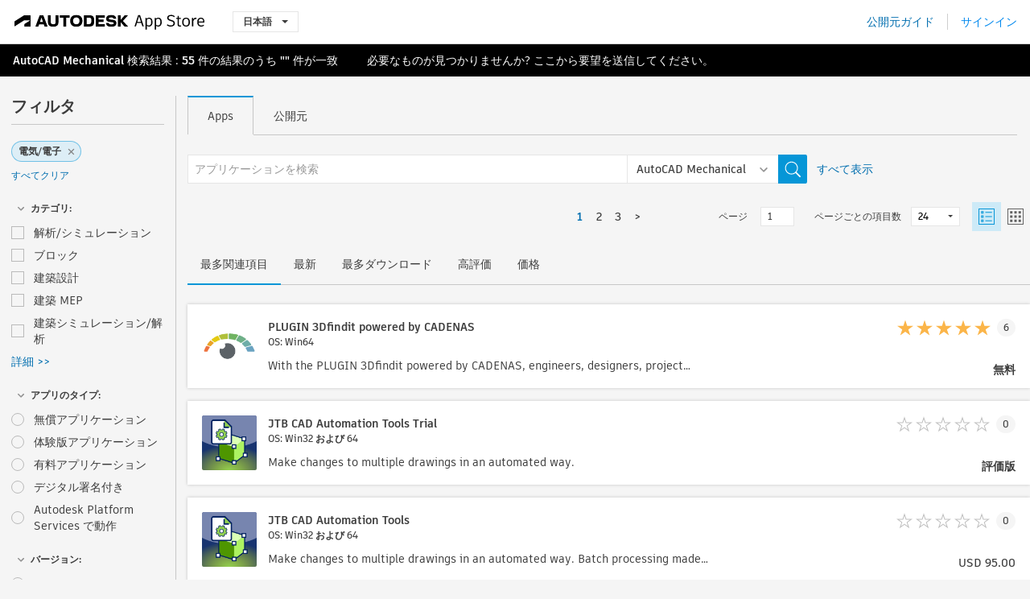

--- FILE ---
content_type: text/html; charset=utf-8
request_url: https://apps.autodesk.com/AMECH/ja/List/Search?facet=__category%3A%3AElectrical%2FElectronics
body_size: 17443
content:



<!DOCTYPE html>

<html lang="ja">
<head>
    <meta charset="utf-8">
    <meta http-equiv="X-UA-Compatible" content="IE=edge,chrome=1">

    <title>
    Electrical/Electronics | プラグイン、アドオン、エクステンション(AutoCAD Mechanical 用)  | Autodesk App Store
</title>
    <meta name="description" content='
    Autodesk App Store は、オートデスクが提供するマーケットおよび Web サービスで、サードパーティのプラグイン、他の連動アプリケーション、AutoCAD Mechanical のコンテンツおよび学習素材をで簡単に見つけて入手することができます。AutoCAD Mechanical 用の最新のアプリを確認できます。
'>
    <meta name="keywords" content='
    Autodesk アプリケーション ストア, Autodesk App Store, Autodesk Exchange Apps, Autodesk Apps, Autodesk ソフトウェア, プラグイン, プラグ イン, plug-in, アドオン, アド オン, add-on, AutoCAD Mechanical, System.Collections.Generic.Dictionary`2[System.String,System.String], System.Collections.Generic.Dictionary`2[System.String,System.String], System.Collections.Generic.Dictionary`2[System.String,System.String], System.Collections.Generic.Dictionary`2[System.String,System.String], System.Collections.Generic.Dictionary`2[System.String,System.String], System.Collections.Generic.Dictionary`2[System.String,System.String], System.Collections.Generic.Dictionary`2[System.String,System.String], System.Collections.Generic.Dictionary`2[System.String,System.String], System.Collections.Generic.Dictionary`2[System.String,System.String], System.Collections.Generic.Dictionary`2[System.String,System.String], System.Collections.Generic.Dictionary`2[System.String,System.String], System.Collections.Generic.Dictionary`2[System.String,System.String], System.Collections.Generic.Dictionary`2[System.String,System.String]
'>

    <meta name="author" content="">
    <meta name="viewport" content="width=1032, minimum-scale=0.65, maximum-scale=1.0">



<script>
    var analytics_id;
    var subscription_category;

    var bannedCountry = false;



    var getUrl = window.location;
    var baseUrl = getUrl.protocol + "//" + getUrl.host;


    fetch(baseUrl + '/api/Utils/ValidateCountry', {
        method: 'POST',
        headers: {
            'Content-Type': 'text/plain',
            'X-Requested-With': 'XMLHttpRequest'
        }
    })
        .then(response => response.text())
        .then(data => {
            bannedCountry = data;

            if (bannedCountry === 'False') {

                fetch(baseUrl + '/api/Utils/GetAnalyticsId', {
                    method: 'POST',
                    headers: {
                        'Content-Type': 'text/plain',
                        'X-Requested-With': 'XMLHttpRequest'
                    }
                })
                    .then(response => response.text())
                    .then(data => {
                        analytics_id = data;
                    })
                    .catch(error => {
                        console.error('An error occurred:', error);
                    });




                fetch(baseUrl + '/api/Utils/GetSubscriptionCategory', {
                    method: 'POST',
                    headers: {
                        'Content-Type': 'text/plain',
                        'X-Requested-With': 'XMLHttpRequest'
                    }
                })
                    .then(response => response.text())
                    .then(data => {
                        subscription_category = data;

                        if (!('pendo' in window)) {
                            window.pendo = { _q: [] };
                            for (const func_name of ['initialize', 'identify', 'updateOptions', 'pageLoad', 'track']) {
                                pendo[func_name] = function () {
                                    if (func_name === 'initialize') {
                                        pendo._q.unshift([func_name, ...arguments])
                                    } else {
                                        pendo._q.push([func_name, ...arguments])
                                    }
                                }
                            }
                        }

                        const language = document.cookie.split("; ").find((row) => row.startsWith("appLanguage="))?.split("=")[1];

                        pendo.initialize({
                            visitor: {
                                id: analytics_id,
                                role: (subscription_category === null || subscription_category.trim() === "") ? 'anonymous' : subscription_category,
                                appLanguage: language || 'en'
                            },
                            excludeAllText: true,
                        })

                    })
                    .catch(error => {
                        console.error('An error occurred:', error);
                    });
            }

        })
        .catch(error => {
            console.error('An error occurred:', error);
        });


    

</script>
<script async type="text/javascript" src="//tags.tiqcdn.com/utag/autodesk/apps/prod/utag.js"></script>



    <link rel="shortcut icon" href='https://s3.amazonaws.com/apps-build-content/appstore/1.0.0.157-PRODUCTION/Content/images/favicon.ico'>
        <link rel="stylesheet" href='https://s3.amazonaws.com/apps-build-content/appstore/1.0.0.157-PRODUCTION/Content/css/appstore-combined.min.css' />
    
    
    

</head>
<body>
    
    <div id="wrap" class="">
            <header id="header" class="header" role="navigation">
                <div class="header__navbar-container">
                    <div class="header__left-side --hide-from-pdf">
                        <div class="header__logo-wrapper">
                            <a class="header__logo-link" href="/ja" aria-label="Autodesk App Store" title="Autodesk App Store"></a>
                        </div>
                        <div class="header__language-wrapper --hide-from-pdf">

<div class="btn-group language-changer">
    <button type="button" class="btn btn-default dropdown-toggle" data-toggle="dropdown">
        日本語
        <span class="caret"></span>
    </button>
    <ul class="dropdown-menu" role="menu">
            <li data-language="cs" class="lang-selectable">
                <a>Čeština</a>
            </li>
            <li data-language="de" class="lang-selectable">
                <a>Deutsch</a>
            </li>
            <li data-language="fr" class="lang-selectable">
                <a>Fran&#231;ais</a>
            </li>
            <li data-language="en" class="lang-selectable">
                <a>English</a>
            </li>
            <li data-language="es" class="lang-selectable">
                <a>Espa&#241;ol</a>
            </li>
            <li data-language="hu" class="lang-selectable">
                <a>Magyar</a>
            </li>
            <li data-language="it" class="lang-selectable">
                <a>Italiano</a>
            </li>
            <li data-language="ja" class="hover">
                <a>日本語</a>
            </li>
            <li data-language="ko" class="lang-selectable">
                <a>한국어</a>
            </li>
            <li data-language="pl" class="lang-selectable">
                <a>Polski</a>
            </li>
            <li data-language="pt" class="lang-selectable">
                <a>Portugu&#234;s</a>
            </li>
            <li data-language="ru" class="lang-selectable">
                <a>Русский</a>
            </li>
            <li data-language="zh-CN" class="lang-selectable">
                <a>简体中文</a>
            </li>
            <li data-language="zh-TW" class="lang-selectable">
                <a>繁體中文</a>
            </li>
    </ul>
    
</div>                        </div>
                    </div>

                    <div class="header__right-side --hide-from-pdf">


<div class="collapse navbar-collapse pull-right login-panel" id="bs-example-navbar-collapse-l">
    <ul class="nav navbar-nav navbar-right">
        <li>
            <a href="https://damassets.autodesk.net/content/dam/autodesk/www/pdfs/app-store-getting-started-guide.pdf" target="_blank">公開元ガイド</a>
        </li>

            <!--<li>
                <nav class="user-panel">-->
                        <!--<a id="get_started_button" data-autostart="false" tabindex="0" role="button"
                              data-href='/Authentication/AuthenticationOauth2?returnUrl=%2Fiframe_return.htm%3Fgoto%3Dhttps%253a%252f%252fapps.autodesk.com%253a443%252fAMECH%252fja%252fList%252fSearch%253ffacet%253d__category%25253A%25253AElectrical%25252FElectronics&amp;isImmediate=false&amp;response_type=id_token&amp;response_mode=form_post&amp;client_id=bVmKFjCVzGk3Gp0A0c4VQd3TBNAbAYj2&amp;redirect_uri=http%3A%2F%2Fappstore-local.autodesk.com%3A1820%2FAuthentication%2FAuthenticationOauth2&amp;scope=openid&amp;nonce=12321321&amp;state=12321321&amp;prompt=login'>
                            サインイン
                        </a>-->
                <!--</nav>
            </li>-->
            <li>
                <nav class="user-panel">
                    <ul>


                        <a href="/Authentication/AuthenticationOauth2?returnUrl=%2Fiframe_return.htm%3Fgoto%3Dhttps%253a%252f%252fapps.autodesk.com%253a443%252fAMECH%252fja%252fList%252fSearch%253ffacet%253d__category%25253A%25253AElectrical%25252FElectronics&amp;isImmediate=false&amp;response_type=id_token&amp;response_mode=form_post&amp;client_id=bVmKFjCVzGk3Gp0A0c4VQd3TBNAbAYj2&amp;redirect_uri=http%3A%2F%2Fappstore-local.autodesk.com%3A1820%2FAuthentication%2FAuthenticationOauth2&amp;scope=openid&amp;nonce=12321321&amp;state=12321321">
                            サインイン
                        </a>

                    </ul>
                </nav>
            </li>
    </ul>
</div>                    </div>
                </div>
            </header>

        

        







<!-- new layout -->
<div id="main" class="search-page search-main " style="width:100%;">
    <div>
        <div class="overview-title horizontal-container">
            <div>
                                <a href="/AMECH/ja/Home/Index">AutoCAD Mechanical</a>
                            <span class="breadcrumb-divider"></span>
                            <span class="last">検索結果</span>
                <span>: <span class='emphasized'>55</span> 件の結果のうち <span class='emphasized'>""</span> 件が一致</span>
                <span class="message-with-link">必要なものが見つかりませんか? <a target="_blank" href="https://damassets.autodesk.net/content/dam/autodesk/www/pdfs/app-store-getting-started-guide.pdf">ここ</a>から要望を送信してください。</span>
            </div>
        </div>
    </div>
    <div class="main-middle-content">
        <div class="filter-catalog-container left-mainmiddlecontent">
            <div class="filter-catalog-title">
                <span>フィルタ</span>
            </div>
                <div class="filter-tag-input" data-selectedfilters="{&quot;__category::Electrical/Electronics&quot;:&quot;電気/電子&quot;}">
                    <input type="text" id="tags-input" class="hidden" data-role="tagsinput" />
                    <a id="clear-all-tags" data-link="__cancelAllFilters">すべてクリア</a>
                </div>

<div class="filter-catalog-subcont">
    <div class="filter-catalog">
        <div class="filter-title">
            <label class="btn expanded"></label>
            <label class="btn collapsed" style="display: none;"></label>
            <span>カテゴリ: </span>
        </div>
        <div class="checkbox-container">


                <div class="filter-catalog-item ">
                    <label>
                        <input id="__category::Analysis &amp; Simulation" class="btn-ga-click" ga-category="filter" ga-action="__category" ga-label="Analysis &amp; Simulation" data-link="__category::Analysis &amp; Simulation" type="checkbox" name="__category" title="解析/シミュレーション"  />
                        <span>解析/シミュレーション</span>
                    </label>
                </div>
                <div class="filter-catalog-item ">
                    <label>
                        <input id="__category::Blocks" class="btn-ga-click" ga-category="filter" ga-action="__category" ga-label="Blocks" data-link="__category::Blocks" type="checkbox" name="__category" title="ブロック"  />
                        <span>ブロック</span>
                    </label>
                </div>
                <div class="filter-catalog-item ">
                    <label>
                        <input id="__category::Building Design" class="btn-ga-click" ga-category="filter" ga-action="__category" ga-label="Building Design" data-link="__category::Building Design" type="checkbox" name="__category" title="建築設計"  />
                        <span>建築設計</span>
                    </label>
                </div>
                <div class="filter-catalog-item ">
                    <label>
                        <input id="__category::Building MEP" class="btn-ga-click" ga-category="filter" ga-action="__category" ga-label="Building MEP" data-link="__category::Building MEP" type="checkbox" name="__category" title="建築 MEP"  />
                        <span>建築 MEP</span>
                    </label>
                </div>
                <div class="filter-catalog-item ">
                    <label>
                        <input id="__category::Building Simulation &amp; Analysis" class="btn-ga-click" ga-category="filter" ga-action="__category" ga-label="Building Simulation &amp; Analysis" data-link="__category::Building Simulation &amp; Analysis" type="checkbox" name="__category" title="建築シミュレーション/解析"  />
                        <span>建築シミュレーション/解析</span>
                    </label>
                </div>
                <div class="more-catalog-div" style="display:none;">
                        <div class="filter-catalog-item">
                        <label>
                            <input id="__category::Civil" class="btn-ga-click" ga-category="filter" ga-action="__category" ga-label="Civil" data-link="__category::Civil" type="checkbox" name="__category" title="土木"  />
                            <span>土木</span>
                        </label>
                        </div>
                        <div class="filter-catalog-item">
                        <label>
                            <input id="__category::Construction" class="btn-ga-click" ga-category="filter" ga-action="__category" ga-label="Construction" data-link="__category::Construction" type="checkbox" name="__category" title="建設"  />
                            <span>建設</span>
                        </label>
                        </div>
                        <div class="filter-catalog-item">
                        <label>
                            <input id="__category::Counting" class="btn-ga-click" ga-category="filter" ga-action="__category" ga-label="Counting" data-link="__category::Counting" type="checkbox" name="__category" title="集計"  />
                            <span>集計</span>
                        </label>
                        </div>
                        <div class="filter-catalog-item">
                        <label>
                            <input id="__category::Diagramming" class="btn-ga-click" ga-category="filter" ga-action="__category" ga-label="Diagramming" data-link="__category::Diagramming" type="checkbox" name="__category" title="図表作成"  />
                            <span>図表作成</span>
                        </label>
                        </div>
                        <div class="filter-catalog-item">
                        <label>
                            <input id="__category::Electrical/Electronics" class="btn-ga-click" ga-category="filter" ga-action="__category" ga-label="Electrical/Electronics" data-link="__category::Electrical/Electronics" type="checkbox" name="__category" title="電気/電子"  />
                            <span>電気/電子</span>
                        </label>
                        </div>
                        <div class="filter-catalog-item">
                        <label>
                            <input id="__category::Estimating" class="btn-ga-click" ga-category="filter" ga-action="__category" ga-label="Estimating" data-link="__category::Estimating" type="checkbox" name="__category" title="見積り作成"  />
                            <span>見積り作成</span>
                        </label>
                        </div>
                        <div class="filter-catalog-item">
                        <label>
                            <input id="__category::Facility Management" class="btn-ga-click" ga-category="filter" ga-action="__category" ga-label="Facility Management" data-link="__category::Facility Management" type="checkbox" name="__category" title="ファシリティ マネジメント"  />
                            <span>ファシリティ マネジメント</span>
                        </label>
                        </div>
                        <div class="filter-catalog-item">
                        <label>
                            <input id="__category::Fonts" class="btn-ga-click" ga-category="filter" ga-action="__category" ga-label="Fonts" data-link="__category::Fonts" type="checkbox" name="__category" title="フォント"  />
                            <span>フォント</span>
                        </label>
                        </div>
                        <div class="filter-catalog-item">
                        <label>
                            <input id="__category::Hatches" class="btn-ga-click" ga-category="filter" ga-action="__category" ga-label="Hatches" data-link="__category::Hatches" type="checkbox" name="__category" title="ハッチング"  />
                            <span>ハッチング</span>
                        </label>
                        </div>
                        <div class="filter-catalog-item">
                        <label>
                            <input id="__category::Interior Design" class="btn-ga-click" ga-category="filter" ga-action="__category" ga-label="Interior Design" data-link="__category::Interior Design" type="checkbox" name="__category" title="インテリア デザイン"  />
                            <span>インテリア デザイン</span>
                        </label>
                        </div>
                        <div class="filter-catalog-item">
                        <label>
                            <input id="__category::Landscape" class="btn-ga-click" ga-category="filter" ga-action="__category" ga-label="Landscape" data-link="__category::Landscape" type="checkbox" name="__category" title="景観"  />
                            <span>景観</span>
                        </label>
                        </div>
                        <div class="filter-catalog-item">
                        <label>
                            <input id="__category::Learning" class="btn-ga-click" ga-category="filter" ga-action="__category" ga-label="Learning" data-link="__category::Learning" type="checkbox" name="__category" title="学習"  />
                            <span>学習</span>
                        </label>
                        </div>
                        <div class="filter-catalog-item">
                        <label>
                            <input id="__category::Linetypes" class="btn-ga-click" ga-category="filter" ga-action="__category" ga-label="Linetypes" data-link="__category::Linetypes" type="checkbox" name="__category" title="線種"  />
                            <span>線種</span>
                        </label>
                        </div>
                        <div class="filter-catalog-item">
                        <label>
                            <input id="__category::Mapping" class="btn-ga-click" ga-category="filter" ga-action="__category" ga-label="Mapping" data-link="__category::Mapping" type="checkbox" name="__category" title="マッピング"  />
                            <span>マッピング</span>
                        </label>
                        </div>
                        <div class="filter-catalog-item">
                        <label>
                            <input id="__category::Materials" class="btn-ga-click" ga-category="filter" ga-action="__category" ga-label="Materials" data-link="__category::Materials" type="checkbox" name="__category" title="マテリアル"  />
                            <span>マテリアル</span>
                        </label>
                        </div>
                        <div class="filter-catalog-item">
                        <label>
                            <input id="__category::Mechanical Design" class="btn-ga-click" ga-category="filter" ga-action="__category" ga-label="Mechanical Design" data-link="__category::Mechanical Design" type="checkbox" name="__category" title="機械設計"  />
                            <span>機械設計</span>
                        </label>
                        </div>
                        <div class="filter-catalog-item">
                        <label>
                            <input id="__category::Mechanical Simulation &amp; Analysis" class="btn-ga-click" ga-category="filter" ga-action="__category" ga-label="Mechanical Simulation &amp; Analysis" data-link="__category::Mechanical Simulation &amp; Analysis" type="checkbox" name="__category" title="機械シミュレーション/解析"  />
                            <span>機械シミュレーション/解析</span>
                        </label>
                        </div>
                        <div class="filter-catalog-item">
                        <label>
                            <input id="__category::Scheduling &amp; Productivity" class="btn-ga-click" ga-category="filter" ga-action="__category" ga-label="Scheduling &amp; Productivity" data-link="__category::Scheduling &amp; Productivity" type="checkbox" name="__category" title="スケジューリング/生産性"  />
                            <span>スケジューリング/生産性</span>
                        </label>
                        </div>
                        <div class="filter-catalog-item">
                        <label>
                            <input id="__category::Schematics" class="btn-ga-click" ga-category="filter" ga-action="__category" ga-label="Schematics" data-link="__category::Schematics" type="checkbox" name="__category" title="スケマティック"  />
                            <span>スケマティック</span>
                        </label>
                        </div>
                        <div class="filter-catalog-item">
                        <label>
                            <input id="__category::Structural" class="btn-ga-click" ga-category="filter" ga-action="__category" ga-label="Structural" data-link="__category::Structural" type="checkbox" name="__category" title="構造"  />
                            <span>構造</span>
                        </label>
                        </div>
                        <div class="filter-catalog-item">
                        <label>
                            <input id="__category::Survey" class="btn-ga-click" ga-category="filter" ga-action="__category" ga-label="Survey" data-link="__category::Survey" type="checkbox" name="__category" title="測量"  />
                            <span>測量</span>
                        </label>
                        </div>
                        <div class="filter-catalog-item">
                        <label>
                            <input id="__category::Translator" class="btn-ga-click" ga-category="filter" ga-action="__category" ga-label="Translator" data-link="__category::Translator" type="checkbox" name="__category" title="トランスレータ"  />
                            <span>トランスレータ</span>
                        </label>
                        </div>
                </div>
                <div class="filter-catalog-show-more-wrapper">
                    <a class="filter-catalog-show-more" data-less="&lt;&lt; 隠す" data-more="詳細 &gt;&gt;">詳細 >></a>
                </div>
        </div>

    </div>
</div>
<div class="filter-catalog-subcont">
    <div class="filter-catalog">
        <div class="filter-title">
            <label class="btn expanded"></label>
            <label class="btn collapsed" style="display: none;"></label>
            <span>アプリのタイプ: </span>
        </div>
        <div class="checkbox-container">


                <div class="filter-catalog-item ">
                    <label>
                        <input id="__pricetype::FREE" class="btn-ga-click" ga-category="filter" ga-action="__custom" ga-label="FREE" data-link="__pricetype::FREE" type="radio" name="__custom" title="無償アプリケーション"  />
                        <span>無償アプリケーション</span>
                    </label>
                </div>
                <div class="filter-catalog-item ">
                    <label>
                        <input id="__pricetype::TRIAL" class="btn-ga-click" ga-category="filter" ga-action="__custom" ga-label="TRIAL" data-link="__pricetype::TRIAL" type="radio" name="__custom" title="体験版アプリケーション"  />
                        <span>体験版アプリケーション</span>
                    </label>
                </div>
                <div class="filter-catalog-item ">
                    <label>
                        <input id="__pricetype::PAID" class="btn-ga-click" ga-category="filter" ga-action="__custom" ga-label="PAID" data-link="__pricetype::PAID" type="radio" name="__custom" title="有料アプリケーション"  />
                        <span>有料アプリケーション</span>
                    </label>
                </div>
                <div class="filter-catalog-item ">
                    <label>
                        <input id="__custom::DigitalSignature" class="btn-ga-click" ga-category="filter" ga-action="__custom" ga-label="DigitalSignature" data-link="__custom::DigitalSignature" type="radio" name="__custom" title="デジタル署名付き"  />
                        <span>デジタル署名付き</span>
                    </label>
                </div>
                <div class="filter-catalog-item ">
                    <label>
                        <input id="__custom::PoweredByAutodeskForge" class="btn-ga-click" ga-category="filter" ga-action="__custom" ga-label="PoweredByAutodeskForge" data-link="__custom::PoweredByAutodeskForge" type="radio" name="__custom" title="Autodesk Platform Services で動作"  />
                        <span>Autodesk Platform Services で動作</span>
                    </label>
                </div>
        </div>

    </div>
</div>
<div class="filter-catalog-subcont">
    <div class="filter-catalog">
        <div class="filter-title">
            <label class="btn expanded"></label>
            <label class="btn collapsed" style="display: none;"></label>
            <span>バージョン: </span>
        </div>
        <div class="checkbox-container">


                <div class="filter-catalog-item ">
                    <label>
                        <input id="__version::2026" class="btn-ga-click" ga-category="filter" ga-action="__version" ga-label="2026" data-link="__version::2026" type="radio" name="__version" title="2026"  />
                        <span>2026</span>
                    </label>
                </div>
                <div class="filter-catalog-item ">
                    <label>
                        <input id="__version::2025" class="btn-ga-click" ga-category="filter" ga-action="__version" ga-label="2025" data-link="__version::2025" type="radio" name="__version" title="2025"  />
                        <span>2025</span>
                    </label>
                </div>
                <div class="filter-catalog-item ">
                    <label>
                        <input id="__version::2024" class="btn-ga-click" ga-category="filter" ga-action="__version" ga-label="2024" data-link="__version::2024" type="radio" name="__version" title="2024"  />
                        <span>2024</span>
                    </label>
                </div>
                <div class="filter-catalog-item ">
                    <label>
                        <input id="__version::2023" class="btn-ga-click" ga-category="filter" ga-action="__version" ga-label="2023" data-link="__version::2023" type="radio" name="__version" title="2023"  />
                        <span>2023</span>
                    </label>
                </div>
                <div class="filter-catalog-item ">
                    <label>
                        <input id="__version::2022" class="btn-ga-click" ga-category="filter" ga-action="__version" ga-label="2022" data-link="__version::2022" type="radio" name="__version" title="2022"  />
                        <span>2022</span>
                    </label>
                </div>
                <div class="more-catalog-div" style="display:none;">
                        <div class="filter-catalog-item">
                        <label>
                            <input id="__version::2021" class="btn-ga-click" ga-category="filter" ga-action="__version" ga-label="2021" data-link="__version::2021" type="radio" name="__version" title="2021"  />
                            <span>2021</span>
                        </label>
                        </div>
                </div>
                <div class="filter-catalog-show-more-wrapper">
                    <a class="filter-catalog-show-more" data-less="&lt;&lt; 隠す" data-more="詳細 &gt;&gt;">詳細 >></a>
                </div>
        </div>

    </div>
</div>
<div class="filter-catalog-subcont">
    <div class="filter-catalog">
        <div class="filter-title">
            <label class="btn expanded"></label>
            <label class="btn collapsed" style="display: none;"></label>
            <span>OS: </span>
        </div>
        <div class="checkbox-container">


                <div class="filter-catalog-item ">
                    <label>
                        <input id="__os::Win32_64" class="btn-ga-click" ga-category="filter" ga-action="__os" ga-label="Win32_64" data-link="__os::Win32_64" type="radio" name="__os" title="Windows"  />
                        <span>Windows</span>
                    </label>
                </div>
                <div class="filter-catalog-item ">
                    <label>
                        <input id="__os::Mac" class="btn-ga-click" ga-category="filter" ga-action="__os" ga-label="Mac" data-link="__os::Mac" type="radio" name="__os" title="Mac OS"  />
                        <span>Mac OS</span>
                    </label>
                </div>
                <div class="filter-catalog-item ">
                    <label>
                        <input id="__os::Linux" class="btn-ga-click" ga-category="filter" ga-action="__os" ga-label="Linux" data-link="__os::Linux" type="radio" name="__os" title="Linux"  />
                        <span>Linux</span>
                    </label>
                </div>
        </div>

    </div>
</div>
<div class="filter-catalog-subcont">
    <div class="filter-catalog">
        <div class="filter-title">
            <label class="btn expanded"></label>
            <label class="btn collapsed" style="display: none;"></label>
            <span>言語: </span>
        </div>
        <div class="checkbox-container">


                <div class="filter-catalog-item ">
                    <label>
                        <input id="__language::ja" class="btn-ga-click" ga-category="filter" ga-action="__language" ga-label="ja" data-link="__language::ja" type="radio" name="__language" title="日本語バージョンのアプリケーションのみを表示"  />
                        <span>日本語バージョンのアプリケーションのみを表示</span>
                    </label>
                </div>
        </div>

    </div>
</div>
            <div class="filter-signup-box-wrapper promo-card promo-card--sidebar ad-hide">
                <a class="promo-card__link promo-card__link--sidebar-icon btn-ga-click"
                   href="https://servicesmarketplace.autodesk.com/?utm_source=adskAppStore&utm_medium=referral&utm_campaign=launch-oct&utm_term=search"
                   ga-category="Others"
                   ga-action="DeveloperBTNClick">
                    <h2 class="promo-card__title">コンサルタントに依頼</h2>
                    <p class="promo-card__description">オンライン トレーニング クラスからソフトウェアのカスタマイズまで、Autodesk Services Marketplace で最高のコンサルタントを探すことができます。クリックすると、プロバイダが表示されます。</p>
                </a>
            </div>
        </div>

      <div class="right-mainmiddlecontent">
              <div id="search-plugin">


<div class="search-type-area">
    <label id="search-apps-placeholder-hint" hidden="hidden">アプリケーションを検索</label>
    <label id="search-publishers-placeholder-hint" hidden="hidden">公開元を検索</label>

        <span class="search-type search-type-hightlighted" id="search-apps">Apps</span>
        <span class="search-type search-type-unhightlighted" id="search-publishers">公開元</span>
</div>

<div class="search-form-wrapper">
    <form id="search-form" class="normal-search List" name="search-form" action="/AMECH/ja/List/Search" method="get">
        <input type="hidden" name="isAppSearch" value="True" />
        <div id="search">
            <div class="search-wrapper">
                <div class="search-form-content">
                    <div class="nav-right">
                        <div class="nav-search-scope">
                            <div class="nav-search-facade" data-value="search-alias=aps">
                                AutoCAD<span class="caret"></span>
                            </div>
                            <select name="searchboxstore" id="search-box-store-selector" class="search-box-store-selector">
                                        <option value="All" >すべての Apps</option>
                                        <option value="ACD" >AutoCAD</option>
                                        <option value="RVT" >Revit</option>
                                        <option value="BIM360" >ACC &amp; BIM360</option>
                                        <option value="FORMIT" >FormIt</option>
                                        <option value="SPCMKR" >Forma</option>
                                        <option value="INVNTOR" >Inventor</option>
                                        <option value="FUSION" >Fusion</option>
                                        <option value="3DSMAX" >3ds Max</option>
                                        <option value="MAYA" >Maya</option>
                                        <option value="RSA" >Robot Structural Analysis</option>
                                        <option value="ADSTPR" >Autodesk Advance Steel</option>
                                        <option value="ARCH" >AutoCAD Architecture</option>
                                        <option value="CIV3D" >Autodesk Civil 3D</option>
                                        <option value="MEP" >AutoCAD MEP</option>
                                        <option value="AMECH" selected=&quot;selected&quot;>AutoCAD Mechanical</option>
                                        <option value="MAP3D" >AutoCAD Map 3D</option>
                                        <option value="ACAD_E" >AutoCAD Electrical</option>
                                        <option value="PLNT3D" >AutoCAD Plant 3D</option>
                                        <option value="ALIAS" >Alias</option>
                                        <option value="NAVIS" >Navisworks</option>
                                        <option value="VLTC" >Vault</option>
                                        <option value="SCFD" >Simulation</option>
                            </select>
                        </div>
                        <div class="nav-search-submit">
                            <button class="search-form-submit nav-input" type="submit"></button>
                        </div>


                        <input id="facet" name="facet" type="hidden" value="__category::Electrical/Electronics" />
                        <input id="collection" name="collection" type="hidden" value="" />
                        <input id="sort" name="sort" type="hidden" value="" />
                    </div><!-- nav-right -->
                    <div class="nav-fill">
                        <div class="nav-search-field">
                            <input autocomplete="off" class="search-form-keyword" data-query="" id="query-term" name="query" placeholder="アプリケーションを検索" size="45" type="text" value="" />
                            <input type="hidden" id="for-cache-search-str">
                            <ul id="search-suggestions-box" class="search-suggestions-box-ul" hidden="hidden"></ul>
                        </div>
                    </div>
                </div>
            </div>
        </div>
    </form>

        <div class="show-all-wrapper">
            <span class="show_all">すべて表示</span>
        </div>
</div>
              </div>
              <div class="clear"></div>
              <div class="list-header">
                  

<div class="list-display-options horizontal-container">    
    <div class="page-navi">



  <ul class="pagination-content">
    
            <li class="pag current bold first"><a href='/AMECH/ja/List/Search?facet=__category%3A%3AElectrical%2FElectronics&amp;page=1' data-pageNum="1">1</a></li>
                        <li class="pag  leftborder-pageitem"><a href='/AMECH/ja/List/Search?facet=__category%3A%3AElectrical%2FElectronics&amp;page=2' data-pageNum="2">2</a></li>
                    <li style="display:none;" class="final-dots dots"><span>...</span></li>
            <li class="pag  leftborder-pageitem "><a href='/AMECH/ja/List/Search?facet=__category%3A%3AElectrical%2FElectronics&amp;page=3' data-pageNum="3">3</a></li>

    
        <li class="next last leftborder-pageitem"><a href="/AMECH/ja/List/Search?facet=__category%3A%3AElectrical%2FElectronics&amp;page=2">></a></li>
  </ul>
    </div>
        <div class="list-display-option-right">
            <div class="filter-bar-page-select-wrapper">
                <span>ページ</span>
                <input type="text"
                       value="1"
                       data-origin="1"
                       data-max="3" />
            </div>
                <div class="filter-bar-itemsPerPage-wrapper">
                    <span>ページごとの項目数</span>
                    <select class="dropdown">
                            <option selected>24</option>
                            <option >48</option>
                            <option >96</option>
                    </select>
                </div>
                <div class="view-selection">
                    <input type="radio" name="options" id="switch-list-view" value="list" checked>
                    <label class="btn switch-view switch-view--selected" for="switch-list-view">
                        <svg xmlns="http://www.w3.org/2000/svg" width="20" height="20" viewBox="0 0 20 20" fill="none" class="switch-list-view__icon switch-list-view__icon--selected">
                            <path fill-rule="evenodd" clip-rule="evenodd" d="M0 20V0H20V20H0ZM1.11108 18.9455H18.8889V1.05078H1.11108V18.9455ZM8.42114 14.7375H16.8422V15.7902H8.42114V14.7375ZM3.15796 3.15927V6.31716H6.31585V3.15927H3.15796ZM5.26308 5.26295H4.21045V4.21032H5.26308V5.26295ZM8.42114 4.21121H16.8422V5.26384H8.42114V4.21121ZM3.15796 8.42242V11.5803H6.31585V8.42242H3.15796ZM5.26308 10.5258H4.21045V9.4732H5.26308V10.5258ZM8.42114 9.47266H16.8422V10.5253H8.42114V9.47266ZM3.15796 13.6837V16.8416H6.31585V13.6837H3.15796ZM5.26308 15.7871H4.21045V14.7344H5.26308V15.7871Z" />
                        </svg>
                    </label>
                    <input type="radio" name="options" id="switch-tile-view" value="thumbnail" >
                    <label class="btn switch-view " for="switch-tile-view">
                        <svg xmlns="http://www.w3.org/2000/svg" width="20" height="20" viewBox="0 0 20 20" fill="none" class="switch-list-view__icon ">
                            <path opacity="0.8" fill-rule="evenodd" clip-rule="evenodd" d="M0 0V20H20V0H0ZM18.8889 18.9455H1.11108V1.05078H18.8889V18.9455ZM3.15796 6.31716V3.15927H6.31586V6.31716H3.15796ZM3.15796 8.42242V11.5803H6.31586V8.42242H3.15796ZM3.15796 16.8416V13.6837H6.31586V16.8416H3.15796ZM8.42114 3.15927V6.31716H11.579V3.15927H8.42114ZM13.6843 6.31716V3.15927H16.8422V6.31716H13.6843ZM8.42114 8.42242V11.5803H11.579V8.42242H8.42114ZM13.6843 11.5803V8.42242H16.8422V11.5803H13.6843ZM8.42114 13.6837V16.8416H11.579V13.6837H8.42114ZM13.6843 16.8416V13.6837H16.8422V16.8416H13.6843Z" />
                        </svg>
                    </label>
                </div>
        </div>
</div>
    <div class="list-display-option-left">

<div class="sort-option">

        <span class="sort-common sort-hightlighted sort-ga-click" id="sort-by-most-relevant" ga-label="Relevance">最多関連項目</span>

        <span class="sort-common sort-unhightlighted sort-ga-click" id="sort-by-date" ga-label="Latest">最新</span>

        <span class="sort-common sort-unhightlighted sort-ga-click" id="sort-by-download-count" ga-label="Downloads">最多ダウンロード</span>

        <span class="sort-common sort-unhightlighted sort-ga-click" id="sort-by-rating" ga-label="Rating">高評価</span>

        <span class="sort-common sort-unhightlighted sort-ga-click" id="sort-by-price" ga-label="Price">価格</span>
</div>    </div>

              </div>
              <div class="search-results">
                  <div id="result-list-new-wrapper">


<!--top brief-->
    <!--top pagination-->
    <!--thumbnail view and list view change by setting ul's class: apps-list-big and apps-list -->
<ul class="apps-list-big inline-container" id="result-list" data-pages="3" data-currPage="1">
                <li class="full-card">
                    <a class="full-card__link" ga-appname="List--PLUGIN 3Dfindit powered by CADENAS" href="/AMECH/ja/Detail/Index?id=6281857717401730041&amp;appLang=en&amp;os=Win64">
                        <div class="full-card__left-wrapper">
                            <div class="full-card__image-wrapper">
                                <img class="full-card__image" src="https://autodesk-exchange-apps-v-1-5-staging.s3.amazonaws.com/data/content/files/images/BTP3NJJ8Y2Z6/6281857717401730041/resized_efae3a9f-4f27-4d3d-8b5a-a8811dd44655_.png?AWSAccessKeyId=AKIAWQAA5ADROJBNX5E4&amp;Expires=1769177064&amp;response-content-disposition=inline&amp;response-content-type=image%2Fpng&amp;Signature=%2BJ6Ygvn%2BRc3x1dVt3SWpP2YQNXU%3D" alt="" />
                            </div>
                            <div class="full-card__info-wrapper">
                                <div class="full-card__title-wrapper">
                                    <h5 class="full-card__title">PLUGIN 3Dfindit powered by CADENAS</h5>
                                        <div class="full-card__sub-title">OS: Win64</div>
                                </div>
                                <div class="full-card__description-wrapper">
                                    <p class="full-card__description">With the PLUGIN 3Dfindit powered by CADENAS, engineers, designers, project planners and architects can access millions of 3D CAD, CAE and BIM models.</p>
                                </div>
                            </div>



                        </div>
                        <div class="full-card__right-wrapper">

                            <div class="full-card__ratings-wrapper">


                                <div class="full-card__ratings">
<input id="rating" name="rating" type="hidden" value="4.67" />
<div class="card__rating card__rating--small">
  <div class="star-rating-control">
          <div class="star-on star-rating"></div>
          <div class="star-on star-rating"></div>
          <div class="star-on star-rating"></div>
          <div class="star-on star-rating"></div>
          <div class="star-on star-rating"></div>
  </div>
</div>                                    <div class="full-card__review-count">6</div>
                                </div>
                            </div>
                            <div class="full-card__price-wrapper">

<div class="s-price-cont ">

        <span class="price">無料</span>
</div>                            </div>
                        </div>

                    </a>
                </li>
                <li class="full-card">
                    <a class="full-card__link" ga-appname="List--JTB CAD Automation Tools Trial" href="/AMECH/ja/Detail/Index?id=3926135411782038983&amp;appLang=en&amp;os=Win32_64">
                        <div class="full-card__left-wrapper">
                            <div class="full-card__image-wrapper">
                                <img class="full-card__image" src="https://autodesk-exchange-apps-v-1-5-staging.s3.amazonaws.com/data/content/files/images/200704021638653/3926135411782038983/resized_8d0d2acf-8dbe-428f-b0ee-89dbdec53e88_.png?AWSAccessKeyId=AKIAWQAA5ADROJBNX5E4&amp;Expires=1769091983&amp;response-content-disposition=inline&amp;response-content-type=image%2Fpng&amp;Signature=DvAQMnMq9YHLi%2B52RceOJPKNiK8%3D" alt="" />
                            </div>
                            <div class="full-card__info-wrapper">
                                <div class="full-card__title-wrapper">
                                    <h5 class="full-card__title">JTB CAD Automation Tools Trial</h5>
                                        <div class="full-card__sub-title">OS: Win32 および 64</div>
                                </div>
                                <div class="full-card__description-wrapper">
                                    <p class="full-card__description">Make changes to multiple drawings in an automated way.</p>
                                </div>
                            </div>



                        </div>
                        <div class="full-card__right-wrapper">

                            <div class="full-card__ratings-wrapper">


                                <div class="full-card__ratings">
<input id="rating" name="rating" type="hidden" value="0" />
<div class="card__rating card__rating--small">
  <div class="star-rating-control">
          <div class="star-off star-rating"></div>
          <div class="star-off star-rating"></div>
          <div class="star-off star-rating"></div>
          <div class="star-off star-rating"></div>
          <div class="star-off star-rating"></div>
  </div>
</div>                                    <div class="full-card__review-count">0</div>
                                </div>
                            </div>
                            <div class="full-card__price-wrapper">

<div class="s-price-cont ">

        <span class="price">評価版</span>
</div>                            </div>
                        </div>

                    </a>
                </li>
                <li class="full-card">
                    <a class="full-card__link" ga-appname="List--JTB CAD Automation Tools" href="/AMECH/ja/Detail/Index?id=4927462481560058560&amp;appLang=en&amp;os=Win32_64">
                        <div class="full-card__left-wrapper">
                            <div class="full-card__image-wrapper">
                                <img class="full-card__image" src="https://autodesk-exchange-apps-v-1-5-staging.s3.amazonaws.com/data/content/files/images/200704021638653/4927462481560058560/resized_fdd27c91-db11-4222-be4e-e445328e748f_.png?AWSAccessKeyId=AKIAWQAA5ADROJBNX5E4&amp;Expires=1769071276&amp;response-content-disposition=inline&amp;response-content-type=image%2Fpng&amp;Signature=gY%2BCK%2BCJ7BSvy2Er78Zux86wVY4%3D" alt="" />
                            </div>
                            <div class="full-card__info-wrapper">
                                <div class="full-card__title-wrapper">
                                    <h5 class="full-card__title">JTB CAD Automation Tools</h5>
                                        <div class="full-card__sub-title">OS: Win32 および 64</div>
                                </div>
                                <div class="full-card__description-wrapper">
                                    <p class="full-card__description">Make changes to multiple drawings in an automated way. Batch processing made easy.</p>
                                </div>
                            </div>



                        </div>
                        <div class="full-card__right-wrapper">

                            <div class="full-card__ratings-wrapper">


                                <div class="full-card__ratings">
<input id="rating" name="rating" type="hidden" value="0" />
<div class="card__rating card__rating--small">
  <div class="star-rating-control">
          <div class="star-off star-rating"></div>
          <div class="star-off star-rating"></div>
          <div class="star-off star-rating"></div>
          <div class="star-off star-rating"></div>
          <div class="star-off star-rating"></div>
  </div>
</div>                                    <div class="full-card__review-count">0</div>
                                </div>
                            </div>
                            <div class="full-card__price-wrapper">

<div class="s-price-cont ">

        <span class="price">USD 95.00</span>
</div>                            </div>
                        </div>

                    </a>
                </li>
                <li class="full-card">
                    <a class="full-card__link" ga-appname="List--AVCAD" href="/AMECH/ja/Detail/Index?id=1429706465754565407&amp;appLang=en&amp;os=Win64">
                        <div class="full-card__left-wrapper">
                            <div class="full-card__image-wrapper">
                                <img class="full-card__image" src="https://autodesk-exchange-apps-v-1-5-staging.s3.amazonaws.com/data/content/files/images/KHVSP74ZTYXF/1429706465754565407/resized_7c760f7c-2e0b-4aa7-ac78-07ec624c688d_.png?AWSAccessKeyId=AKIAWQAA5ADROJBNX5E4&amp;Expires=1769122579&amp;response-content-disposition=inline&amp;response-content-type=image%2Fpng&amp;Signature=Qvd9%2BMd%2FdeBMOyh%2FOkh9vIImV20%3D" alt="" />
                            </div>
                            <div class="full-card__info-wrapper">
                                <div class="full-card__title-wrapper">
                                    <h5 class="full-card__title">AVCAD</h5>
                                        <div class="full-card__sub-title">OS: Win64</div>
                                </div>
                                <div class="full-card__description-wrapper">
                                    <p class="full-card__description">AVCAD is a bundle of plugins for CAD software to create Audio/Video/Radio/OB Vans/Extra Low Voltage Systems/CCTV/Data Networks schemes.</p>
                                </div>
                            </div>



                        </div>
                        <div class="full-card__right-wrapper">

                            <div class="full-card__ratings-wrapper">


                                <div class="full-card__ratings">
<input id="rating" name="rating" type="hidden" value="5" />
<div class="card__rating card__rating--small">
  <div class="star-rating-control">
          <div class="star-on star-rating"></div>
          <div class="star-on star-rating"></div>
          <div class="star-on star-rating"></div>
          <div class="star-on star-rating"></div>
          <div class="star-on star-rating"></div>
  </div>
</div>                                    <div class="full-card__review-count">15</div>
                                </div>
                            </div>
                            <div class="full-card__price-wrapper">

<div class="s-price-cont ">

        <span class="price">USD 50.00/M</span>
</div>                            </div>
                        </div>

                    </a>
                </li>
                <li class="full-card">
                    <a class="full-card__link" ga-appname="List--Auto Layouts" href="/AMECH/ja/Detail/Index?id=8869324049075388295&amp;appLang=en&amp;os=Win32_64">
                        <div class="full-card__left-wrapper">
                            <div class="full-card__image-wrapper">
                                <img class="full-card__image" src="https://autodesk-exchange-apps-v-1-5-staging.s3.amazonaws.com/data/content/files/images/NSFWPSDMQSC4/8869324049075388295/resized_d4c2b54d-d0ae-40db-ab28-65fc37c1b80e_.png?AWSAccessKeyId=AKIAWQAA5ADROJBNX5E4&amp;Expires=1769566561&amp;response-content-disposition=inline&amp;response-content-type=image%2Fpng&amp;Signature=uDbZ9wBEpXbKEAz5yhPB7hxqW%2Bo%3D" alt="" />
                            </div>
                            <div class="full-card__info-wrapper">
                                <div class="full-card__title-wrapper">
                                    <h5 class="full-card__title">Auto Layouts</h5>
                                        <div class="full-card__sub-title">OS: Win32 および 64</div>
                                </div>
                                <div class="full-card__description-wrapper">
                                    <p class="full-card__description">Auto Layouts revolutionizes your Autodesk&#174; AutoCAD&#174; workflow by automating sheet layout creation, saving you time and enhancing precision.</p>
                                </div>
                            </div>



                        </div>
                        <div class="full-card__right-wrapper">

                            <div class="full-card__ratings-wrapper">


                                <div class="full-card__ratings">
<input id="rating" name="rating" type="hidden" value="4.93" />
<div class="card__rating card__rating--small">
  <div class="star-rating-control">
          <div class="star-on star-rating"></div>
          <div class="star-on star-rating"></div>
          <div class="star-on star-rating"></div>
          <div class="star-on star-rating"></div>
          <div class="star-on star-rating"></div>
  </div>
</div>                                    <div class="full-card__review-count">29</div>
                                </div>
                            </div>
                            <div class="full-card__price-wrapper">

<div class="s-price-cont ">

        <span class="price">USD 75.00</span>
</div>                            </div>
                        </div>

                    </a>
                </li>
                <li class="full-card">
                    <a class="full-card__link" ga-appname="List--ProtoTech&#39;s 3DPDF Exporter for AutoCAD&#174; - Trial" href="/AMECH/ja/Detail/Index?id=8460260188254548512&amp;appLang=en&amp;os=Win32_64">
                        <div class="full-card__left-wrapper">
                            <div class="full-card__image-wrapper">
                                <img class="full-card__image" src="https://autodesk-exchange-apps-v-1-5-staging.s3.amazonaws.com/data/content/files/images/U7ZDRTATFUC6/8460260188254548512/resized_56a02056-9cf6-4727-8c4d-3529a3c4525c_.png?AWSAccessKeyId=AKIAWQAA5ADROJBNX5E4&amp;Expires=1769146730&amp;response-content-disposition=inline&amp;response-content-type=image%2Fpng&amp;Signature=Uv1Fu4aFPTT4b2wz0U4p2JhKRmc%3D" alt="" />
                            </div>
                            <div class="full-card__info-wrapper">
                                <div class="full-card__title-wrapper">
                                    <h5 class="full-card__title">ProtoTech&#39;s 3DPDF Exporter for AutoCAD&#174; - Trial</h5>
                                        <div class="full-card__sub-title">OS: Win32 および 64</div>
                                </div>
                                <div class="full-card__description-wrapper">
                                    <p class="full-card__description">3DPDF Exporter for Autodesk&#174; AutoCAD&#174; exports your model to a secured and encrypted 3D PDF file.</p>
                                </div>
                            </div>



                        </div>
                        <div class="full-card__right-wrapper">

                            <div class="full-card__ratings-wrapper">


                                <div class="full-card__ratings">
<input id="rating" name="rating" type="hidden" value="3.57" />
<div class="card__rating card__rating--small">
  <div class="star-rating-control">
          <div class="star-on star-rating"></div>
          <div class="star-on star-rating"></div>
          <div class="star-on star-rating"></div>
          <div class="star-on star-rating"></div>
          <div class="star-off star-rating"></div>
  </div>
</div>                                    <div class="full-card__review-count">7</div>
                                </div>
                            </div>
                            <div class="full-card__price-wrapper">

<div class="s-price-cont ">

        <span class="price">評価版</span>
</div>                            </div>
                        </div>

                    </a>
                </li>
                <li class="full-card">
                    <a class="full-card__link" ga-appname="List--ProtoTech&#39;s 3DPDF Exporter for AutoCAD&#174;" href="/AMECH/ja/Detail/Index?id=2111513934988489220&amp;appLang=en&amp;os=Win32_64">
                        <div class="full-card__left-wrapper">
                            <div class="full-card__image-wrapper">
                                <img class="full-card__image" src="https://autodesk-exchange-apps-v-1-5-staging.s3.amazonaws.com/data/content/files/images/U7ZDRTATFUC6/2111513934988489220/resized_e80dd248-f322-4eac-9a00-2a780ab8aa47_.png?AWSAccessKeyId=AKIAWQAA5ADROJBNX5E4&amp;Expires=1769147189&amp;response-content-disposition=inline&amp;response-content-type=image%2Fpng&amp;Signature=kcspm%2FLLhgyuc%2BJjj5X3FXTtLKk%3D" alt="" />
                            </div>
                            <div class="full-card__info-wrapper">
                                <div class="full-card__title-wrapper">
                                    <h5 class="full-card__title">ProtoTech&#39;s 3DPDF Exporter for AutoCAD&#174;</h5>
                                        <div class="full-card__sub-title">OS: Win32 および 64</div>
                                </div>
                                <div class="full-card__description-wrapper">
                                    <p class="full-card__description">3D PDF Exporter for Autodesk&#174; AutoCAD&#174; exports your model and sketches to a secured and encrypted 3D PDF file.</p>
                                </div>
                            </div>



                        </div>
                        <div class="full-card__right-wrapper">

                            <div class="full-card__ratings-wrapper">


                                <div class="full-card__ratings">
<input id="rating" name="rating" type="hidden" value="4" />
<div class="card__rating card__rating--small">
  <div class="star-rating-control">
          <div class="star-on star-rating"></div>
          <div class="star-on star-rating"></div>
          <div class="star-on star-rating"></div>
          <div class="star-on star-rating"></div>
          <div class="star-off star-rating"></div>
  </div>
</div>                                    <div class="full-card__review-count">1</div>
                                </div>
                            </div>
                            <div class="full-card__price-wrapper">

<div class="s-price-cont ">

        <span class="price">USD 79.00</span>
</div>                            </div>
                        </div>

                    </a>
                </li>
                <li class="full-card">
                    <a class="full-card__link" ga-appname="List--JTB Sheet Set Creator" href="/AMECH/ja/Detail/Index?id=4568794821752079018&amp;appLang=en&amp;os=Win32_64">
                        <div class="full-card__left-wrapper">
                            <div class="full-card__image-wrapper">
                                <img class="full-card__image" src="https://autodesk-exchange-apps-v-1-5-staging.s3.amazonaws.com/data/content/files/images/200704021638653/4568794821752079018/resized_70c1c90e-1917-4c66-8cbf-b94a4d96f3b0_.png?AWSAccessKeyId=AKIAWQAA5ADROJBNX5E4&amp;Expires=1769577313&amp;response-content-disposition=inline&amp;response-content-type=image%2Fpng&amp;Signature=S3Uc0v49pm771Yfy5Rotr0blyj4%3D" alt="" />
                            </div>
                            <div class="full-card__info-wrapper">
                                <div class="full-card__title-wrapper">
                                    <h5 class="full-card__title">JTB Sheet Set Creator</h5>
                                        <div class="full-card__sub-title">OS: Win32 および 64</div>
                                </div>
                                <div class="full-card__description-wrapper">
                                    <p class="full-card__description">JTB Sheet Set Creator is an app for Autodesk&#174; AutoCAD&#174; that creates new Sheet Sets and Sheets (drawings) based on an Excel template for usage in Sheet Set Manager.</p>
                                </div>
                            </div>



                        </div>
                        <div class="full-card__right-wrapper">

                            <div class="full-card__ratings-wrapper">


                                <div class="full-card__ratings">
<input id="rating" name="rating" type="hidden" value="5" />
<div class="card__rating card__rating--small">
  <div class="star-rating-control">
          <div class="star-on star-rating"></div>
          <div class="star-on star-rating"></div>
          <div class="star-on star-rating"></div>
          <div class="star-on star-rating"></div>
          <div class="star-on star-rating"></div>
  </div>
</div>                                    <div class="full-card__review-count">1</div>
                                </div>
                            </div>
                            <div class="full-card__price-wrapper">

<div class="s-price-cont ">

        <span class="price">USD 125.00</span>
</div>                            </div>
                        </div>

                    </a>
                </li>
                <li class="full-card">
                    <a class="full-card__link" ga-appname="List--JTB Sheet Set Creator Trial" href="/AMECH/ja/Detail/Index?id=8348230404287151785&amp;appLang=en&amp;os=Win32_64">
                        <div class="full-card__left-wrapper">
                            <div class="full-card__image-wrapper">
                                <img class="full-card__image" src="https://autodesk-exchange-apps-v-1-5-staging.s3.amazonaws.com/data/content/files/images/200704021638653/8348230404287151785/resized_8d0d3c39-fa31-480d-958d-10cd02f85027_.png?AWSAccessKeyId=AKIAWQAA5ADROJBNX5E4&amp;Expires=1769571269&amp;response-content-disposition=inline&amp;response-content-type=image%2Fpng&amp;Signature=YaaahoKDNa9X1yPlpJo4La9iCaU%3D" alt="" />
                            </div>
                            <div class="full-card__info-wrapper">
                                <div class="full-card__title-wrapper">
                                    <h5 class="full-card__title">JTB Sheet Set Creator Trial</h5>
                                        <div class="full-card__sub-title">OS: Win32 および 64</div>
                                </div>
                                <div class="full-card__description-wrapper">
                                    <p class="full-card__description">JTB Sheet Set Creator is an app for Autodesk&#174; AutoCAD&#174; that creates new Sheet Sets and Sheets (drawings) based on an Excel template for usage in Sheet Set Manager.</p>
                                </div>
                            </div>



                        </div>
                        <div class="full-card__right-wrapper">

                            <div class="full-card__ratings-wrapper">


                                <div class="full-card__ratings">
<input id="rating" name="rating" type="hidden" value="0" />
<div class="card__rating card__rating--small">
  <div class="star-rating-control">
          <div class="star-off star-rating"></div>
          <div class="star-off star-rating"></div>
          <div class="star-off star-rating"></div>
          <div class="star-off star-rating"></div>
          <div class="star-off star-rating"></div>
  </div>
</div>                                    <div class="full-card__review-count">0</div>
                                </div>
                            </div>
                            <div class="full-card__price-wrapper">

<div class="s-price-cont ">

        <span class="price">評価版</span>
</div>                            </div>
                        </div>

                    </a>
                </li>
                <li class="full-card">
                    <a class="full-card__link" ga-appname="List--RockAUTO" href="/AMECH/ja/Detail/Index?id=5042525155447752925&amp;appLang=en&amp;os=Win64">
                        <div class="full-card__left-wrapper">
                            <div class="full-card__image-wrapper">
                                <img class="full-card__image" src="https://autodesk-exchange-apps-v-1-5-staging.s3.amazonaws.com/data/content/files/images/GYC7RYLEU5K9/appstore.exchange.autodesk.com:rockauto:en/resized_e8039cfa-d687-44bd-9c75-67a66a1c8e92_.jpg?AWSAccessKeyId=AKIAWQAA5ADROJBNX5E4&amp;Expires=1769076658&amp;response-content-disposition=inline&amp;response-content-type=image%2Fjpg&amp;Signature=jdSCm2Numaz3s8uqv%2FhrV2bWWWE%3D" alt="" />
                            </div>
                            <div class="full-card__info-wrapper">
                                <div class="full-card__title-wrapper">
                                    <h5 class="full-card__title">RockAUTO</h5>
                                        <div class="full-card__sub-title">OS: Win64</div>
                                </div>
                                <div class="full-card__description-wrapper">
                                    <p class="full-card__description">Productivity drafting package. Simple to use &amp; easily configured to your office standards. Huge collection of shortcut commands &amp; scripts. Clean-up to prepare architecture for Autodesk&#174; AutoCAD&#174;.</p>
                                </div>
                            </div>



                        </div>
                        <div class="full-card__right-wrapper">

                            <div class="full-card__ratings-wrapper">


                                <div class="full-card__ratings">
<input id="rating" name="rating" type="hidden" value="5" />
<div class="card__rating card__rating--small">
  <div class="star-rating-control">
          <div class="star-on star-rating"></div>
          <div class="star-on star-rating"></div>
          <div class="star-on star-rating"></div>
          <div class="star-on star-rating"></div>
          <div class="star-on star-rating"></div>
  </div>
</div>                                    <div class="full-card__review-count">2</div>
                                </div>
                            </div>
                            <div class="full-card__price-wrapper">

<div class="s-price-cont ">

        <span class="price">USD 9.00/M</span>
</div>                            </div>
                        </div>

                    </a>
                </li>
                <li class="full-card">
                    <a class="full-card__link" ga-appname="List--AVCAD Project Manager (plugin for AVCAD)" href="/AMECH/ja/Detail/Index?id=8679403573607576361&amp;appLang=en&amp;os=Win64">
                        <div class="full-card__left-wrapper">
                            <div class="full-card__image-wrapper">
                                <img class="full-card__image" src="https://autodesk-exchange-apps-v-1-5-staging.s3.amazonaws.com/data/content/files/images/KHVSP74ZTYXF/files/resized_335a6c63-3b65-44a2-9a89-d28e81568250_.png?AWSAccessKeyId=AKIAWQAA5ADROJBNX5E4&amp;Expires=1769458441&amp;response-content-disposition=inline&amp;response-content-type=image%2Fpng&amp;Signature=gEwtgDnNPPfiEfXmHMIzoeWHkKM%3D" alt="" />
                            </div>
                            <div class="full-card__info-wrapper">
                                <div class="full-card__title-wrapper">
                                    <h5 class="full-card__title">AVCAD Project Manager (plugin for AVCAD)</h5>
                                        <div class="full-card__sub-title">OS: Win64</div>
                                </div>
                                <div class="full-card__description-wrapper">
                                    <p class="full-card__description">AVCAD Project Manager is an additional tool for AVCAD for Autodesk&#174; AutoCAD&#174; that helps you to work with multiple DWG files</p>
                                </div>
                            </div>



                        </div>
                        <div class="full-card__right-wrapper">

                            <div class="full-card__ratings-wrapper">


                                <div class="full-card__ratings">
<input id="rating" name="rating" type="hidden" value="0" />
<div class="card__rating card__rating--small">
  <div class="star-rating-control">
          <div class="star-off star-rating"></div>
          <div class="star-off star-rating"></div>
          <div class="star-off star-rating"></div>
          <div class="star-off star-rating"></div>
          <div class="star-off star-rating"></div>
  </div>
</div>                                    <div class="full-card__review-count">0</div>
                                </div>
                            </div>
                            <div class="full-card__price-wrapper">

<div class="s-price-cont ">

        <span class="price">USD 50.00/M</span>
</div>                            </div>
                        </div>

                    </a>
                </li>
                <li class="full-card">
                    <a class="full-card__link" ga-appname="List--JTB Sheet Set Renumber" href="/AMECH/ja/Detail/Index?id=6323787566515926541&amp;appLang=en&amp;os=Win32_64">
                        <div class="full-card__left-wrapper">
                            <div class="full-card__image-wrapper">
                                <img class="full-card__image" src="https://autodesk-exchange-apps-v-1-5-staging.s3.amazonaws.com/data/content/files/images/200704021638653/JTB%20Sheet%20Set%20Creator/resized_90e2de76-2198-4c6a-b5f2-0085adea593b_.png?AWSAccessKeyId=AKIAWQAA5ADROJBNX5E4&amp;Expires=1769538182&amp;response-content-disposition=inline&amp;response-content-type=image%2Fpng&amp;Signature=xfB2VTvevzwp2lIUlZ51L5sT38M%3D" alt="" />
                            </div>
                            <div class="full-card__info-wrapper">
                                <div class="full-card__title-wrapper">
                                    <h5 class="full-card__title">JTB Sheet Set Renumber</h5>
                                        <div class="full-card__sub-title">OS: Win32 および 64</div>
                                </div>
                                <div class="full-card__description-wrapper">
                                    <p class="full-card__description">Quickly renumber and insert the total number to the sheet set to show them up in fields [Sheet number]/[Total Number] in your title block.</p>
                                </div>
                            </div>



                        </div>
                        <div class="full-card__right-wrapper">

                            <div class="full-card__ratings-wrapper">


                                <div class="full-card__ratings">
<input id="rating" name="rating" type="hidden" value="0" />
<div class="card__rating card__rating--small">
  <div class="star-rating-control">
          <div class="star-off star-rating"></div>
          <div class="star-off star-rating"></div>
          <div class="star-off star-rating"></div>
          <div class="star-off star-rating"></div>
          <div class="star-off star-rating"></div>
  </div>
</div>                                    <div class="full-card__review-count">0</div>
                                </div>
                            </div>
                            <div class="full-card__price-wrapper">

<div class="s-price-cont ">

        <span class="price">USD 50.00</span>
</div>                            </div>
                        </div>

                    </a>
                </li>
                <li class="full-card">
                    <a class="full-card__link" ga-appname="List--JTB Sheet Set Renumber Trial" href="/AMECH/ja/Detail/Index?id=484489518260139828&amp;appLang=en&amp;os=Win32_64">
                        <div class="full-card__left-wrapper">
                            <div class="full-card__image-wrapper">
                                <img class="full-card__image" src="https://autodesk-exchange-apps-v-1-5-staging.s3.amazonaws.com/data/content/files/images/200704021638653/JTB%20Sheet%20Set%20Creator/resized_90e2de76-2198-4c6a-b5f2-0085adea593b_.png?AWSAccessKeyId=AKIAWQAA5ADROJBNX5E4&amp;Expires=1769538182&amp;response-content-disposition=inline&amp;response-content-type=image%2Fpng&amp;Signature=xfB2VTvevzwp2lIUlZ51L5sT38M%3D" alt="" />
                            </div>
                            <div class="full-card__info-wrapper">
                                <div class="full-card__title-wrapper">
                                    <h5 class="full-card__title">JTB Sheet Set Renumber Trial</h5>
                                        <div class="full-card__sub-title">OS: Win32 および 64</div>
                                </div>
                                <div class="full-card__description-wrapper">
                                    <p class="full-card__description">Quickly renumber and insert the total number to the sheet set to show them up in fields [Sheet number]/[Total Number] in your title block.</p>
                                </div>
                            </div>



                        </div>
                        <div class="full-card__right-wrapper">

                            <div class="full-card__ratings-wrapper">


                                <div class="full-card__ratings">
<input id="rating" name="rating" type="hidden" value="0" />
<div class="card__rating card__rating--small">
  <div class="star-rating-control">
          <div class="star-off star-rating"></div>
          <div class="star-off star-rating"></div>
          <div class="star-off star-rating"></div>
          <div class="star-off star-rating"></div>
          <div class="star-off star-rating"></div>
  </div>
</div>                                    <div class="full-card__review-count">0</div>
                                </div>
                            </div>
                            <div class="full-card__price-wrapper">

<div class="s-price-cont ">

        <span class="price">評価版</span>
</div>                            </div>
                        </div>

                    </a>
                </li>
                <li class="full-card">
                    <a class="full-card__link" ga-appname="List--Simple Multiple Offset" href="/AMECH/ja/Detail/Index?id=7012818186889087898&amp;appLang=en&amp;os=Win32_64">
                        <div class="full-card__left-wrapper">
                            <div class="full-card__image-wrapper">
                                <img class="full-card__image" src="https://autodesk-exchange-apps-v-1-5-staging.s3.amazonaws.com/data/content/files/images/KHVSP74ZTYXF/7012818186889087898/resized_989c0b43-5fa7-42ea-9f52-bb53fede2ebe_.png?AWSAccessKeyId=AKIAWQAA5ADROJBNX5E4&amp;Expires=1769207115&amp;response-content-disposition=inline&amp;response-content-type=image%2Fpng&amp;Signature=1RAdMwjpfo9ijb2A5dW1DZFu7vs%3D" alt="" />
                            </div>
                            <div class="full-card__info-wrapper">
                                <div class="full-card__title-wrapper">
                                    <h5 class="full-card__title">Simple Multiple Offset</h5>
                                        <div class="full-card__sub-title">OS: Win32 および 64</div>
                                </div>
                                <div class="full-card__description-wrapper">
                                    <p class="full-card__description">Simple Multiple Offset helps to create multiple offset from polyline, line, circles, rectangles and ellipse.</p>
                                </div>
                            </div>



                        </div>
                        <div class="full-card__right-wrapper">

                            <div class="full-card__ratings-wrapper">


                                <div class="full-card__ratings">
<input id="rating" name="rating" type="hidden" value="0" />
<div class="card__rating card__rating--small">
  <div class="star-rating-control">
          <div class="star-off star-rating"></div>
          <div class="star-off star-rating"></div>
          <div class="star-off star-rating"></div>
          <div class="star-off star-rating"></div>
          <div class="star-off star-rating"></div>
  </div>
</div>                                    <div class="full-card__review-count">0</div>
                                </div>
                            </div>
                            <div class="full-card__price-wrapper">

<div class="s-price-cont ">

        <span class="price">USD 5.00</span>
</div>                            </div>
                        </div>

                    </a>
                </li>
                <li class="full-card">
                    <a class="full-card__link" ga-appname="List--MultiChamfer and MultiFillet" href="/AMECH/ja/Detail/Index?id=4626061140923993997&amp;appLang=en&amp;os=Win32_64">
                        <div class="full-card__left-wrapper">
                            <div class="full-card__image-wrapper">
                                <img class="full-card__image" src="https://autodesk-exchange-apps-v-1-5-staging.s3.amazonaws.com/data/content/files/images/KHVSP74ZTYXF/4626061140923993997/resized_0fb1a18e-53df-4d79-b2d9-e17fc191435b_.png?AWSAccessKeyId=AKIAWQAA5ADROJBNX5E4&amp;Expires=1769172958&amp;response-content-disposition=inline&amp;response-content-type=image%2Fpng&amp;Signature=D7u4BeXifhKy2YOlrcMSyqw1adQ%3D" alt="" />
                            </div>
                            <div class="full-card__info-wrapper">
                                <div class="full-card__title-wrapper">
                                    <h5 class="full-card__title">MultiChamfer and MultiFillet</h5>
                                        <div class="full-card__sub-title">OS: Win32 および 64</div>
                                </div>
                                <div class="full-card__description-wrapper">
                                    <p class="full-card__description">This pack can help you to create chamfer and fillet for all selected polylines</p>
                                </div>
                            </div>



                        </div>
                        <div class="full-card__right-wrapper">

                            <div class="full-card__ratings-wrapper">


                                <div class="full-card__ratings">
<input id="rating" name="rating" type="hidden" value="0" />
<div class="card__rating card__rating--small">
  <div class="star-rating-control">
          <div class="star-off star-rating"></div>
          <div class="star-off star-rating"></div>
          <div class="star-off star-rating"></div>
          <div class="star-off star-rating"></div>
          <div class="star-off star-rating"></div>
  </div>
</div>                                    <div class="full-card__review-count">0</div>
                                </div>
                            </div>
                            <div class="full-card__price-wrapper">

<div class="s-price-cont ">

        <span class="price">USD 7.00</span>
</div>                            </div>
                        </div>

                    </a>
                </li>
                <li class="full-card">
                    <a class="full-card__link" ga-appname="List--Dimension Units Converter" href="/AMECH/ja/Detail/Index?id=6171205564407564586&amp;appLang=en&amp;os=Win32_64">
                        <div class="full-card__left-wrapper">
                            <div class="full-card__image-wrapper">
                                <img class="full-card__image" src="https://autodesk-exchange-apps-v-1-5-staging.s3.amazonaws.com/data/content/files/images/KHVSP74ZTYXF/6171205564407564586/resized_9d25f59a-15f3-465f-8102-fdc0a69d3167_.png?AWSAccessKeyId=AKIAWQAA5ADROJBNX5E4&amp;Expires=1769111263&amp;response-content-disposition=inline&amp;response-content-type=image%2Fpng&amp;Signature=IfMbxWBGmBQlKjrGG6TOOzO1lpk%3D" alt="" />
                            </div>
                            <div class="full-card__info-wrapper">
                                <div class="full-card__title-wrapper">
                                    <h5 class="full-card__title">Dimension Units Converter</h5>
                                        <div class="full-card__sub-title">OS: Win32 および 64</div>
                                </div>
                                <div class="full-card__description-wrapper">
                                    <p class="full-card__description">Convert your Autodesk&#174; AutoCAD&#174; environment from Metric to Imperial and vice versa units in one click.</p>
                                </div>
                            </div>



                        </div>
                        <div class="full-card__right-wrapper">

                            <div class="full-card__ratings-wrapper">


                                <div class="full-card__ratings">
<input id="rating" name="rating" type="hidden" value="0" />
<div class="card__rating card__rating--small">
  <div class="star-rating-control">
          <div class="star-off star-rating"></div>
          <div class="star-off star-rating"></div>
          <div class="star-off star-rating"></div>
          <div class="star-off star-rating"></div>
          <div class="star-off star-rating"></div>
  </div>
</div>                                    <div class="full-card__review-count">0</div>
                                </div>
                            </div>
                            <div class="full-card__price-wrapper">

<div class="s-price-cont ">

        <span class="price">USD 3.00</span>
</div>                            </div>
                        </div>

                    </a>
                </li>
                <li class="full-card">
                    <a class="full-card__link" ga-appname="List--Cables and Connectors Catalogue" href="/AMECH/ja/Detail/Index?id=5476834495709465402&amp;appLang=en&amp;os=Win64">
                        <div class="full-card__left-wrapper">
                            <div class="full-card__image-wrapper">
                                <img class="full-card__image" src="https://autodesk-exchange-apps-v-1-5-staging.s3.amazonaws.com/data/content/files/images/KHVSP74ZTYXF/5476834495709465402/resized_d2ba380d-18f4-4fe8-aafc-e1f579ade594_.png?AWSAccessKeyId=AKIAWQAA5ADROJBNX5E4&amp;Expires=1769095443&amp;response-content-disposition=inline&amp;response-content-type=image%2Fpng&amp;Signature=9G0IWWl%2Bgg2d0EpNIGkALwFurgQ%3D" alt="" />
                            </div>
                            <div class="full-card__info-wrapper">
                                <div class="full-card__title-wrapper">
                                    <h5 class="full-card__title">Cables and Connectors Catalogue</h5>
                                        <div class="full-card__sub-title">OS: Win64</div>
                                </div>
                                <div class="full-card__description-wrapper">
                                    <p class="full-card__description">Cables and Connectors Catalogue is a program containing information about broadcasting cables and connectors.</p>
                                </div>
                            </div>



                        </div>
                        <div class="full-card__right-wrapper">

                            <div class="full-card__ratings-wrapper">


                                <div class="full-card__ratings">
<input id="rating" name="rating" type="hidden" value="4" />
<div class="card__rating card__rating--small">
  <div class="star-rating-control">
          <div class="star-on star-rating"></div>
          <div class="star-on star-rating"></div>
          <div class="star-on star-rating"></div>
          <div class="star-on star-rating"></div>
          <div class="star-off star-rating"></div>
  </div>
</div>                                    <div class="full-card__review-count">1</div>
                                </div>
                            </div>
                            <div class="full-card__price-wrapper">

<div class="s-price-cont ">

        <span class="price">無料</span>
</div>                            </div>
                        </div>

                    </a>
                </li>
                <li class="full-card">
                    <a class="full-card__link" ga-appname="List--Bunch of Polylines" href="/AMECH/ja/Detail/Index?id=8738673671086259727&amp;appLang=en&amp;os=Win32_64">
                        <div class="full-card__left-wrapper">
                            <div class="full-card__image-wrapper">
                                <img class="full-card__image" src="https://autodesk-exchange-apps-v-1-5-staging.s3.amazonaws.com/data/content/files/images/KHVSP74ZTYXF/8738673671086259727/resized_da24a8b2-d737-4dd1-b511-f3132052b99a_.png?AWSAccessKeyId=AKIAWQAA5ADROJBNX5E4&amp;Expires=1769113631&amp;response-content-disposition=inline&amp;response-content-type=image%2Fpng&amp;Signature=mUJSS5kUcEKP8hJYehGbeXvXljU%3D" alt="" />
                            </div>
                            <div class="full-card__info-wrapper">
                                <div class="full-card__title-wrapper">
                                    <h5 class="full-card__title">Bunch of Polylines</h5>
                                        <div class="full-card__sub-title">OS: Win32 および 64</div>
                                </div>
                                <div class="full-card__description-wrapper">
                                    <p class="full-card__description">This plugin helps you to create a Bunch of Polylines by selecting the start and end points, and drawing a single main polyline.</p>
                                </div>
                            </div>



                        </div>
                        <div class="full-card__right-wrapper">

                            <div class="full-card__ratings-wrapper">


                                <div class="full-card__ratings">
<input id="rating" name="rating" type="hidden" value="0" />
<div class="card__rating card__rating--small">
  <div class="star-rating-control">
          <div class="star-off star-rating"></div>
          <div class="star-off star-rating"></div>
          <div class="star-off star-rating"></div>
          <div class="star-off star-rating"></div>
          <div class="star-off star-rating"></div>
  </div>
</div>                                    <div class="full-card__review-count">0</div>
                                </div>
                            </div>
                            <div class="full-card__price-wrapper">

<div class="s-price-cont ">

        <span class="price">USD 10.00</span>
</div>                            </div>
                        </div>

                    </a>
                </li>
                <li class="full-card">
                    <a class="full-card__link" ga-appname="List--AVCAD. Pictorial Manager" href="/AMECH/ja/Detail/Index?id=2859043544378683858&amp;appLang=en&amp;os=Win64">
                        <div class="full-card__left-wrapper">
                            <div class="full-card__image-wrapper">
                                <img class="full-card__image" src="https://autodesk-exchange-apps-v-1-5-staging.s3.amazonaws.com/data/content/files/images/KHVSP74ZTYXF/2859043544378683858/resized_d5d49102-9438-4619-8a5b-d5995c64ae9c_.PNG?AWSAccessKeyId=AKIAWQAA5ADROJBNX5E4&amp;Expires=1769103910&amp;response-content-disposition=inline&amp;response-content-type=image%2Fpng&amp;Signature=cjQ%2BnNrEhlNddXWIUH66fY4yDW4%3D" alt="" />
                            </div>
                            <div class="full-card__info-wrapper">
                                <div class="full-card__title-wrapper">
                                    <h5 class="full-card__title">AVCAD. Pictorial Manager</h5>
                                        <div class="full-card__sub-title">OS: Win64</div>
                                </div>
                                <div class="full-card__description-wrapper">
                                    <p class="full-card__description">This software helps to easily add, scale, edit and remove images with description on the drawing.</p>
                                </div>
                            </div>



                        </div>
                        <div class="full-card__right-wrapper">

                            <div class="full-card__ratings-wrapper">


                                <div class="full-card__ratings">
<input id="rating" name="rating" type="hidden" value="0" />
<div class="card__rating card__rating--small">
  <div class="star-rating-control">
          <div class="star-off star-rating"></div>
          <div class="star-off star-rating"></div>
          <div class="star-off star-rating"></div>
          <div class="star-off star-rating"></div>
          <div class="star-off star-rating"></div>
  </div>
</div>                                    <div class="full-card__review-count">0</div>
                                </div>
                            </div>
                            <div class="full-card__price-wrapper">

<div class="s-price-cont ">

        <span class="price">USD 10.00/M</span>
</div>                            </div>
                        </div>

                    </a>
                </li>
                <li class="full-card">
                    <a class="full-card__link" ga-appname="List--Super Selection Filter" href="/AMECH/ja/Detail/Index?id=9011650561900392536&amp;appLang=en&amp;os=Win32_64">
                        <div class="full-card__left-wrapper">
                            <div class="full-card__image-wrapper">
                                <img class="full-card__image" src="https://autodesk-exchange-apps-v-1-5-staging.s3.amazonaws.com/data/content/files/images/SW9NKASTWPMV/appstore.exchange.autodesk.com:superselectionfilter_windows32and64:en/resized_5457facd-033e-476e-9bd9-809289d046d8_.png?AWSAccessKeyId=AKIAWQAA5ADROJBNX5E4&amp;Expires=1769095874&amp;response-content-disposition=inline&amp;response-content-type=image%2Fpng&amp;Signature=NPHUSEIsU73KhTG8y%2Bd2vCii7UY%3D" alt="" />
                            </div>
                            <div class="full-card__info-wrapper">
                                <div class="full-card__title-wrapper">
                                    <h5 class="full-card__title">Super Selection Filter</h5>
                                        <div class="full-card__sub-title">OS: Win32 および 64</div>
                                </div>
                                <div class="full-card__description-wrapper">
                                    <p class="full-card__description">This app can be used to select entities based on the properties of the selected sample entity. 
All supported properties of the entity will be displayed in a DCL box.</p>
                                </div>
                            </div>



                        </div>
                        <div class="full-card__right-wrapper">

                            <div class="full-card__ratings-wrapper">


                                <div class="full-card__ratings">
<input id="rating" name="rating" type="hidden" value="5" />
<div class="card__rating card__rating--small">
  <div class="star-rating-control">
          <div class="star-on star-rating"></div>
          <div class="star-on star-rating"></div>
          <div class="star-on star-rating"></div>
          <div class="star-on star-rating"></div>
          <div class="star-on star-rating"></div>
  </div>
</div>                                    <div class="full-card__review-count">4</div>
                                </div>
                            </div>
                            <div class="full-card__price-wrapper">

<div class="s-price-cont ">

        <span class="price">USD 3.99/Y</span>
</div>                            </div>
                        </div>

                    </a>
                </li>
                <li class="full-card">
                    <a class="full-card__link" ga-appname="List--ProtoTech&#39;s GLTF Exporter for AutoCAD&#174; - Trial" href="/AMECH/ja/Detail/Index?id=8541153879122621071&amp;appLang=en&amp;os=Win64">
                        <div class="full-card__left-wrapper">
                            <div class="full-card__image-wrapper">
                                <img class="full-card__image" src="https://autodesk-exchange-apps-v-1-5-staging.s3.amazonaws.com/data/content/files/images/U7ZDRTATFUC6/files/resized_0043fa95-bd4d-4b02-b6a1-df8f5b25e61a_.png?AWSAccessKeyId=AKIAWQAA5ADROJBNX5E4&amp;Expires=1769335347&amp;response-content-disposition=inline&amp;response-content-type=image%2Fpng&amp;Signature=8dPX4SdWBqPGpz8SAL7HKwHBZ14%3D" alt="" />
                            </div>
                            <div class="full-card__info-wrapper">
                                <div class="full-card__title-wrapper">
                                    <h5 class="full-card__title">ProtoTech&#39;s GLTF Exporter for AutoCAD&#174; - Trial</h5>
                                        <div class="full-card__sub-title">OS: Win64</div>
                                </div>
                                <div class="full-card__description-wrapper">
                                    <p class="full-card__description"> &quot;GLTF Exporter for Autodesk&#174; AutoCAD&#174;” exports the model to a glTF (.glTF) and GLB (.GLB) file.</p>
                                </div>
                            </div>



                        </div>
                        <div class="full-card__right-wrapper">

                            <div class="full-card__ratings-wrapper">


                                <div class="full-card__ratings">
<input id="rating" name="rating" type="hidden" value="0" />
<div class="card__rating card__rating--small">
  <div class="star-rating-control">
          <div class="star-off star-rating"></div>
          <div class="star-off star-rating"></div>
          <div class="star-off star-rating"></div>
          <div class="star-off star-rating"></div>
          <div class="star-off star-rating"></div>
  </div>
</div>                                    <div class="full-card__review-count">0</div>
                                </div>
                            </div>
                            <div class="full-card__price-wrapper">

<div class="s-price-cont ">

        <span class="price">評価版</span>
</div>                            </div>
                        </div>

                    </a>
                </li>
                <li class="full-card">
                    <a class="full-card__link" ga-appname="List--JTB DWG Columns for Explorer" href="/AMECH/ja/Detail/Index?id=1645216219079819195&amp;appLang=en&amp;os=Win32_64">
                        <div class="full-card__left-wrapper">
                            <div class="full-card__image-wrapper">
                                <img class="full-card__image" src="https://autodesk-exchange-apps-v-1-5-staging.s3.amazonaws.com/data/content/files/images/200704021638653/1645216219079819195/resized_3c69f38f-1951-4a32-b27c-95f3da2b209a_.png?AWSAccessKeyId=AKIAWQAA5ADROJBNX5E4&amp;Expires=1769573506&amp;response-content-disposition=inline&amp;response-content-type=image%2Fpng&amp;Signature=x1odztkbIGWhTKOxisZbuP%2Ffcpo%3D" alt="" />
                            </div>
                            <div class="full-card__info-wrapper">
                                <div class="full-card__title-wrapper">
                                    <h5 class="full-card__title">JTB DWG Columns for Explorer</h5>
                                        <div class="full-card__sub-title">OS: Win32 および 64</div>
                                </div>
                                <div class="full-card__description-wrapper">
                                    <p class="full-card__description">Show the DWG and DXF versions and properties and metadata in Explorer columns or in file dialog boxes within Autodesk&#174; AutoCAD&#174; or other applications.</p>
                                </div>
                            </div>



                        </div>
                        <div class="full-card__right-wrapper">

                            <div class="full-card__ratings-wrapper">


                                <div class="full-card__ratings">
<input id="rating" name="rating" type="hidden" value="5" />
<div class="card__rating card__rating--small">
  <div class="star-rating-control">
          <div class="star-on star-rating"></div>
          <div class="star-on star-rating"></div>
          <div class="star-on star-rating"></div>
          <div class="star-on star-rating"></div>
          <div class="star-on star-rating"></div>
  </div>
</div>                                    <div class="full-card__review-count">3</div>
                                </div>
                            </div>
                            <div class="full-card__price-wrapper">

<div class="s-price-cont ">

        <span class="price">USD 25.00</span>
</div>                            </div>
                        </div>

                    </a>
                </li>
                <li class="full-card">
                    <a class="full-card__link" ga-appname="List--Wire" href="/AMECH/ja/Detail/Index?id=2658589901430214442&amp;appLang=en&amp;os=Win32_64">
                        <div class="full-card__left-wrapper">
                            <div class="full-card__image-wrapper">
                                <img class="full-card__image" src="https://autodesk-exchange-apps-v-1-5-staging.s3.amazonaws.com/data/content/files/images/200904011034874/2658589901430214442/resized_f95d7fb7-6cd9-4acf-8feb-db58ccc7e0df_.png?AWSAccessKeyId=AKIAWQAA5ADROJBNX5E4&amp;Expires=1769295674&amp;response-content-disposition=inline&amp;response-content-type=image%2Fpng&amp;Signature=qCL%2BbgGmFBmYsGBWtdu%2BhbMjQTk%3D" alt="" />
                            </div>
                            <div class="full-card__info-wrapper">
                                <div class="full-card__title-wrapper">
                                    <h5 class="full-card__title">Wire</h5>
                                        <div class="full-card__sub-title">OS: Win32 および 64</div>
                                </div>
                                <div class="full-card__description-wrapper">
                                    <p class="full-card__description">Dynamic Wiring program</p>
                                </div>
                            </div>



                        </div>
                        <div class="full-card__right-wrapper">

                            <div class="full-card__ratings-wrapper">


                                <div class="full-card__ratings">
<input id="rating" name="rating" type="hidden" value="5" />
<div class="card__rating card__rating--small">
  <div class="star-rating-control">
          <div class="star-on star-rating"></div>
          <div class="star-on star-rating"></div>
          <div class="star-on star-rating"></div>
          <div class="star-on star-rating"></div>
          <div class="star-on star-rating"></div>
  </div>
</div>                                    <div class="full-card__review-count">2</div>
                                </div>
                            </div>
                            <div class="full-card__price-wrapper">

<div class="s-price-cont ">

        <span class="price">評価版</span>
</div>                            </div>
                        </div>

                    </a>
                </li>
                <li class="full-card">
                    <a class="full-card__link" ga-appname="List--Electrical Cable Tray" href="/AMECH/ja/Detail/Index?id=2934303887255650206&amp;appLang=en&amp;os=Win32_64">
                        <div class="full-card__left-wrapper">
                            <div class="full-card__image-wrapper">
                                <img class="full-card__image" src="https://autodesk-exchange-apps-v-1-5-staging.s3.amazonaws.com/data/content/files/images/200904011034874/files/resized_821d6bed-d51a-4979-9ace-21f90a8c339e_.PNG?AWSAccessKeyId=AKIAWQAA5ADROJBNX5E4&amp;Expires=1769077785&amp;response-content-disposition=inline&amp;response-content-type=image%2Fpng&amp;Signature=Xx51wB744m4%2BawFKvj2Ymly95fU%3D" alt="" />
                            </div>
                            <div class="full-card__info-wrapper">
                                <div class="full-card__title-wrapper">
                                    <h5 class="full-card__title">Electrical Cable Tray</h5>
                                        <div class="full-card__sub-title">OS: Win32 および 64</div>
                                </div>
                                <div class="full-card__description-wrapper">
                                    <p class="full-card__description">Dynamic and Generic Cable Tray Program.</p>
                                </div>
                            </div>



                        </div>
                        <div class="full-card__right-wrapper">

                            <div class="full-card__ratings-wrapper">


                                <div class="full-card__ratings">
<input id="rating" name="rating" type="hidden" value="4.29" />
<div class="card__rating card__rating--small">
  <div class="star-rating-control">
          <div class="star-on star-rating"></div>
          <div class="star-on star-rating"></div>
          <div class="star-on star-rating"></div>
          <div class="star-on star-rating"></div>
          <div class="star-on star-rating"></div>
  </div>
</div>                                    <div class="full-card__review-count">7</div>
                                </div>
                            </div>
                            <div class="full-card__price-wrapper">

<div class="s-price-cont ">

        <span class="price">評価版</span>
</div>                            </div>
                        </div>

                    </a>
                </li>
</ul>


<!--bottom brief-->
<!--bottom pagination-->                  </div>
              </div>
              <div class="list-footer">
                  

<div class="list-display-options horizontal-container">    
    <div class="page-navi">



  <ul class="pagination-content">
    
            <li class="pag current bold first"><a href='/AMECH/ja/List/Search?facet=__category%3A%3AElectrical%2FElectronics&amp;page=1' data-pageNum="1">1</a></li>
                        <li class="pag  leftborder-pageitem"><a href='/AMECH/ja/List/Search?facet=__category%3A%3AElectrical%2FElectronics&amp;page=2' data-pageNum="2">2</a></li>
                    <li style="display:none;" class="final-dots dots"><span>...</span></li>
            <li class="pag  leftborder-pageitem "><a href='/AMECH/ja/List/Search?facet=__category%3A%3AElectrical%2FElectronics&amp;page=3' data-pageNum="3">3</a></li>

    
        <li class="next last leftborder-pageitem"><a href="/AMECH/ja/List/Search?facet=__category%3A%3AElectrical%2FElectronics&amp;page=2">></a></li>
  </ul>
    </div>
</div>

              </div>
      </div>
    </div>
</div>


            <div style="display:none;" id="flash-message-notification"></div>


<script>


</script>
<div class="clear"></div>

<footer id="footer" class="">
    
    <div class="footer__left">
        <div class="footer__copy-wrapper">
            <p class="footer__copy">&#169; Copyright 2011-2026 Autodesk, Inc. All rights reserved.</p>
        </div>
        <ul class="footer__items">
            <li class="footer__item"><a target="_blank" href="https://usa.autodesk.com/privacy/">プライバシー ポリシー</a></li>
            <li class="footer__item"><a target="_blank" href="https://www.autodesk.com/trademark">法的事項および商標</a></li>
            <li class="footer__item"><a target="_blank" href="/ja/public/TermsOfUse">使用条件</a></li>
            <li class="footer__item about">バージョン情報</li>
            <li class="footer__item"><a target="_blank" href="/ja/Public/FAQ">FAQ</a></li>
            <li class="footer__item"><a href="mailto:appsinfo@autodesk.com">問い合わせ</a></li>
            <li class="footer__item footer__item--privacy">
                <a data-opt-in-preferences="" href="#">Privacy Settings</a>
            </li>
        </ul>
    </div>
    <div class="footer__right">
        <a class="footer__logo-link" href="https://www.autodesk.com/" target="_blank"></a>
    </div>
</footer>

        <div id="goTop">
            <img src="https://s3.amazonaws.com/apps-build-content/appstore/1.0.0.157-PRODUCTION/Content/images/buttons/totop50.png" alt="先頭に移動">
        </div>
    </div>

    <!--[if lte IE 7 ]><script src="https://s3.amazonaws.com/apps-build-content/appstore/1.0.0.157-PRODUCTION/Scripts/lib/json2.min.js"></script><![endif]-->
    <script src="/ja/Resource/ClientResources?v=27333238%3Aja"></script>
        <script src="https://s3.amazonaws.com/apps-build-content/appstore/1.0.0.157-PRODUCTION/Scripts/appstore-3rdlibs.min.js"></script>
        <script src="https://s3.amazonaws.com/apps-build-content/appstore/1.0.0.157-PRODUCTION/Scripts/lib/bootstrap.min.js"></script>
        <script src="https://s3.amazonaws.com/apps-build-content/appstore/1.0.0.157-PRODUCTION/Scripts/appstore-combined.min.js"></script>

    <script>
        jQuery(document).ready(Appstore.init);
    </script>

    
    
    <script src="https://s3.amazonaws.com/apps-build-content/appstore/1.0.0.157-PRODUCTION/Scripts/lib/jquery.hoverdelay.min.js"></script>
    <script src="https://s3.amazonaws.com/apps-build-content/appstore/1.0.0.157-PRODUCTION/Scripts/modules/search.js"></script>
    <script src="https://s3.amazonaws.com/apps-build-content/appstore/1.0.0.157-PRODUCTION/Scripts/modules/searchHelper.js"></script>
    <script src="https://s3.amazonaws.com/apps-build-content/appstore/1.0.0.157-PRODUCTION/Scripts/lib/bootstrap-tagsinput.js"></script>

</body>
</html>


--- FILE ---
content_type: image/svg+xml
request_url: https://s3.amazonaws.com/apps-build-content/appstore/1.0.0.157-PRODUCTION/Content/images/icons/svg/icon-close-bold.svg
body_size: 369
content:
<svg width="8" height="8" viewBox="0 0 8 8" fill="none" xmlns="http://www.w3.org/2000/svg">
<path fill-rule="evenodd" clip-rule="evenodd" d="M7.4001 1.39961L6.6001 0.599609L4.0001 3.29961L1.4001 0.599609L0.600098 1.39961L3.3001 3.99961L0.600098 6.59961L1.4001 7.39961L4.0001 4.69961L6.6001 7.39961L7.4001 6.59961L4.7001 3.99961L7.4001 1.39961Z" fill="#808080"/>
</svg>
